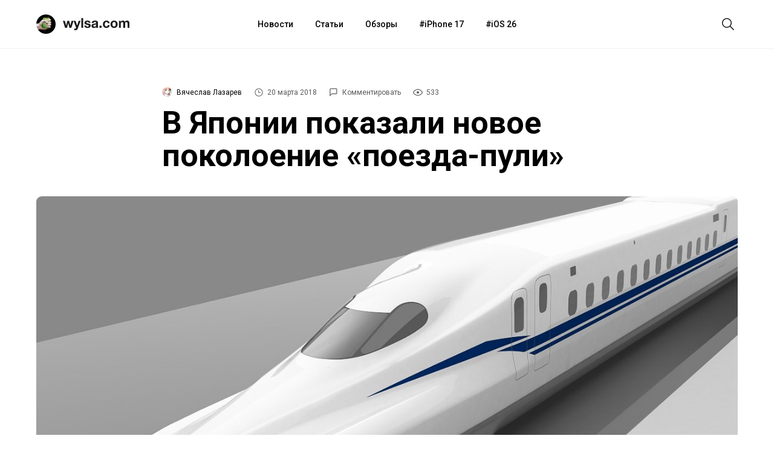

--- FILE ---
content_type: text/html; charset=utf-8
request_url: https://aflt.market.yandex.ru/widgets/service?appVersion=4e3c53b3d5b5ecec91b93b9c3c0637f348aa0ce5
body_size: 489
content:

        <!DOCTYPE html>
        <html>
            <head>
                <title>Виджеты, сервисная страница!</title>

                <script type="text/javascript" src="https://yastatic.net/s3/market-static/affiliate/2393a198fd495f7235c2.js" nonce="e++62BhcTg+1ZM+oBpkJsg=="></script>

                <script type="text/javascript" nonce="e++62BhcTg+1ZM+oBpkJsg==">
                    window.init({"browserslistEnv":"legacy","page":{"id":"affiliate-widgets:service"},"request":{"id":"1768978746113\u002F2252671870db281640fec675e0480600\u002F1"},"metrikaCounterParams":{"id":45411513,"clickmap":true,"trackLinks":true,"accurateTrackBounce":true}});
                </script>
            </head>
        </html>
    